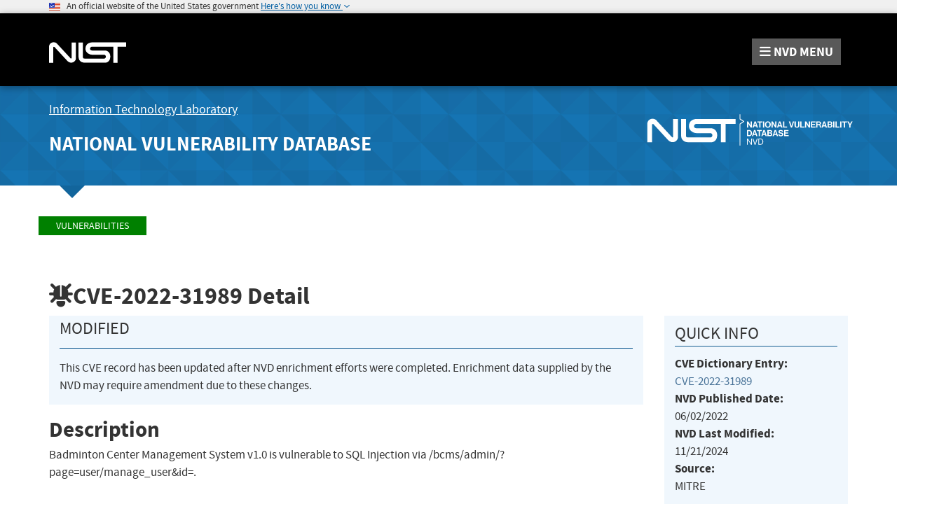

--- FILE ---
content_type: application/javascript; charset=UTF-8
request_url: https://nvd.nist.gov/cdn-cgi/challenge-platform/h/g/scripts/jsd/fc21b7e0d793/main.js?
body_size: 4914
content:
window._cf_chl_opt={oPNF3:'g'};~function(X4,N,S,W,c,x,M,L,g){X4=f,function(O,G,XI,X3,d,i){for(XI={O:393,G:396,d:347,i:411,A:346,J:416,b:394,h:409,E:356,v:329,V:351},X3=f,d=O();!![];)try{if(i=-parseInt(X3(XI.O))/1*(parseInt(X3(XI.G))/2)+parseInt(X3(XI.d))/3*(-parseInt(X3(XI.i))/4)+-parseInt(X3(XI.A))/5+-parseInt(X3(XI.J))/6*(parseInt(X3(XI.b))/7)+parseInt(X3(XI.h))/8+-parseInt(X3(XI.E))/9*(parseInt(X3(XI.v))/10)+parseInt(X3(XI.V))/11,G===i)break;else d.push(d.shift())}catch(A){d.push(d.shift())}}(X,799187),N=this||self,S=N[X4(392)],W=l(),c=function(XZ,Xj,XV,Xv,Xh,Xd,G,d,i){return XZ={O:388,G:343},Xj={O:415,G:415,d:415,i:375,A:415,J:415,b:370,h:372,E:375,v:372,V:415},XV={O:352},Xv={O:352,G:372,d:357,i:423,A:385,J:423,b:408,h:375,E:375,v:375,V:375,j:415,Z:375,C:385,Y:408,o:408,F:375,T:375,U:408,y:375,k:375,H:370},Xh={O:418,G:372},Xd=X4,G=String[Xd(XZ.O)],d={'h':function(A){return A==null?'':d.g(A,6,function(J,Xm){return Xm=f,Xm(Xh.O)[Xm(Xh.G)](J)})},'g':function(A,J,E,XN,V,j,Z,C,Y,o,F,T,U,y,H,X0,X1,X2){if(XN=Xd,null==A)return'';for(j={},Z={},C='',Y=2,o=3,F=2,T=[],U=0,y=0,H=0;H<A[XN(Xv.O)];H+=1)if(X0=A[XN(Xv.G)](H),Object[XN(Xv.d)][XN(Xv.i)][XN(Xv.A)](j,X0)||(j[X0]=o++,Z[X0]=!0),X1=C+X0,Object[XN(Xv.d)][XN(Xv.i)][XN(Xv.A)](j,X1))C=X1;else{if(Object[XN(Xv.d)][XN(Xv.J)][XN(Xv.A)](Z,C)){if(256>C[XN(Xv.b)](0)){for(V=0;V<F;U<<=1,y==J-1?(y=0,T[XN(Xv.h)](E(U)),U=0):y++,V++);for(X2=C[XN(Xv.b)](0),V=0;8>V;U=1&X2|U<<1.26,y==J-1?(y=0,T[XN(Xv.E)](E(U)),U=0):y++,X2>>=1,V++);}else{for(X2=1,V=0;V<F;U=X2|U<<1.3,y==J-1?(y=0,T[XN(Xv.v)](E(U)),U=0):y++,X2=0,V++);for(X2=C[XN(Xv.b)](0),V=0;16>V;U=U<<1|X2&1.44,y==J-1?(y=0,T[XN(Xv.V)](E(U)),U=0):y++,X2>>=1,V++);}Y--,Y==0&&(Y=Math[XN(Xv.j)](2,F),F++),delete Z[C]}else for(X2=j[C],V=0;V<F;U=1.68&X2|U<<1,y==J-1?(y=0,T[XN(Xv.Z)](E(U)),U=0):y++,X2>>=1,V++);C=(Y--,Y==0&&(Y=Math[XN(Xv.j)](2,F),F++),j[X1]=o++,String(X0))}if(C!==''){if(Object[XN(Xv.d)][XN(Xv.J)][XN(Xv.C)](Z,C)){if(256>C[XN(Xv.Y)](0)){for(V=0;V<F;U<<=1,y==J-1?(y=0,T[XN(Xv.v)](E(U)),U=0):y++,V++);for(X2=C[XN(Xv.o)](0),V=0;8>V;U=1&X2|U<<1,y==J-1?(y=0,T[XN(Xv.F)](E(U)),U=0):y++,X2>>=1,V++);}else{for(X2=1,V=0;V<F;U=X2|U<<1,y==J-1?(y=0,T[XN(Xv.T)](E(U)),U=0):y++,X2=0,V++);for(X2=C[XN(Xv.U)](0),V=0;16>V;U=X2&1.26|U<<1.43,J-1==y?(y=0,T[XN(Xv.y)](E(U)),U=0):y++,X2>>=1,V++);}Y--,0==Y&&(Y=Math[XN(Xv.j)](2,F),F++),delete Z[C]}else for(X2=j[C],V=0;V<F;U=U<<1|X2&1,J-1==y?(y=0,T[XN(Xv.k)](E(U)),U=0):y++,X2>>=1,V++);Y--,0==Y&&F++}for(X2=2,V=0;V<F;U=1.24&X2|U<<1.31,J-1==y?(y=0,T[XN(Xv.T)](E(U)),U=0):y++,X2>>=1,V++);for(;;)if(U<<=1,y==J-1){T[XN(Xv.y)](E(U));break}else y++;return T[XN(Xv.H)]('')},'j':function(A,Xq,Xt){return Xq={O:408},Xt=Xd,A==null?'':''==A?null:d.i(A[Xt(XV.O)],32768,function(J,XS){return XS=Xt,A[XS(Xq.O)](J)})},'i':function(A,J,E,XQ,V,j,Z,C,Y,o,F,T,U,y,H,X0,X2,X1){for(XQ=Xd,V=[],j=4,Z=4,C=3,Y=[],T=E(0),U=J,y=1,o=0;3>o;V[o]=o,o+=1);for(H=0,X0=Math[XQ(Xj.O)](2,2),F=1;X0!=F;X1=T&U,U>>=1,U==0&&(U=J,T=E(y++)),H|=(0<X1?1:0)*F,F<<=1);switch(H){case 0:for(H=0,X0=Math[XQ(Xj.G)](2,8),F=1;X0!=F;X1=T&U,U>>=1,0==U&&(U=J,T=E(y++)),H|=F*(0<X1?1:0),F<<=1);X2=G(H);break;case 1:for(H=0,X0=Math[XQ(Xj.d)](2,16),F=1;F!=X0;X1=T&U,U>>=1,0==U&&(U=J,T=E(y++)),H|=(0<X1?1:0)*F,F<<=1);X2=G(H);break;case 2:return''}for(o=V[3]=X2,Y[XQ(Xj.i)](X2);;){if(y>A)return'';for(H=0,X0=Math[XQ(Xj.d)](2,C),F=1;F!=X0;X1=T&U,U>>=1,U==0&&(U=J,T=E(y++)),H|=(0<X1?1:0)*F,F<<=1);switch(X2=H){case 0:for(H=0,X0=Math[XQ(Xj.A)](2,8),F=1;F!=X0;X1=T&U,U>>=1,U==0&&(U=J,T=E(y++)),H|=(0<X1?1:0)*F,F<<=1);V[Z++]=G(H),X2=Z-1,j--;break;case 1:for(H=0,X0=Math[XQ(Xj.J)](2,16),F=1;X0!=F;X1=T&U,U>>=1,U==0&&(U=J,T=E(y++)),H|=F*(0<X1?1:0),F<<=1);V[Z++]=G(H),X2=Z-1,j--;break;case 2:return Y[XQ(Xj.b)]('')}if(0==j&&(j=Math[XQ(Xj.G)](2,C),C++),V[X2])X2=V[X2];else if(Z===X2)X2=o+o[XQ(Xj.h)](0);else return null;Y[XQ(Xj.E)](X2),V[Z++]=o+X2[XQ(Xj.v)](0),j--,o=X2,j==0&&(j=Math[XQ(Xj.V)](2,C),C++)}}},i={},i[Xd(XZ.G)]=d.h,i}(),x={},x[X4(359)]='o',x[X4(327)]='s',x[X4(314)]='u',x[X4(353)]='z',x[X4(313)]='n',x[X4(332)]='I',x[X4(355)]='b',M=x,N[X4(336)]=function(O,G,i,A,Xy,XU,XT,XW,h,E,V,j,Z,C){if(Xy={O:330,G:312,d:309,i:330,A:371,J:321,b:317,h:371,E:326,v:379,V:352,j:361,Z:324},XU={O:395,G:352,d:328},XT={O:357,G:423,d:385,i:375},XW=X4,G===null||G===void 0)return A;for(h=I(G),O[XW(Xy.O)][XW(Xy.G)]&&(h=h[XW(Xy.d)](O[XW(Xy.i)][XW(Xy.G)](G))),h=O[XW(Xy.A)][XW(Xy.J)]&&O[XW(Xy.b)]?O[XW(Xy.h)][XW(Xy.J)](new O[(XW(Xy.b))](h)):function(Y,Xn,o){for(Xn=XW,Y[Xn(XU.O)](),o=0;o<Y[Xn(XU.G)];Y[o]===Y[o+1]?Y[Xn(XU.d)](o+1,1):o+=1);return Y}(h),E='nAsAaAb'.split('A'),E=E[XW(Xy.E)][XW(Xy.v)](E),V=0;V<h[XW(Xy.V)];j=h[V],Z=e(O,G,j),E(Z)?(C=Z==='s'&&!O[XW(Xy.j)](G[j]),XW(Xy.Z)===i+j?J(i+j,Z):C||J(i+j,G[j])):J(i+j,Z),V++);return A;function J(Y,o,Xl){Xl=f,Object[Xl(XT.O)][Xl(XT.G)][Xl(XT.d)](A,o)||(A[o]=[]),A[o][Xl(XT.i)](Y)}},L=X4(349)[X4(401)](';'),g=L[X4(326)][X4(379)](L),N[X4(378)]=function(O,G,Xk,Xc,i,A,J,h){for(Xk={O:399,G:352,d:352,i:341,A:375,J:419},Xc=X4,i=Object[Xc(Xk.O)](G),A=0;A<i[Xc(Xk.G)];A++)if(J=i[A],'f'===J&&(J='N'),O[J]){for(h=0;h<G[i[A]][Xc(Xk.d)];-1===O[J][Xc(Xk.i)](G[i[A]][h])&&(g(G[i[A]][h])||O[J][Xc(Xk.A)]('o.'+G[i[A]][h])),h++);}else O[J]=G[i[A]][Xc(Xk.J)](function(E){return'o.'+E})},s();function K(O,G,XC,XR){return XC={O:373,G:357,d:424,i:385,A:341,J:427},XR=X4,G instanceof O[XR(XC.O)]&&0<O[XR(XC.O)][XR(XC.G)][XR(XC.d)][XR(XC.i)](G)[XR(XC.A)](XR(XC.J))}function e(O,G,i,Xo,Xz,A,J){Xz=(Xo={O:359,G:340,d:417,i:371,A:342,J:340},X4);try{A=G[i]}catch(h){return'i'}if(null==A)return void 0===A?'u':'x';if(Xz(Xo.O)==typeof A)try{if(Xz(Xo.G)==typeof A[Xz(Xo.d)])return A[Xz(Xo.d)](function(){}),'p'}catch(E){}return O[Xz(Xo.i)][Xz(Xo.A)](A)?'a':A===O[Xz(Xo.i)]?'C':!0===A?'T':!1===A?'F':(J=typeof A,Xz(Xo.J)==J?K(O,A)?'N':'f':M[J]||'?')}function s(f2,f1,Xa,XM,O,G,d,i,A){if(f2={O:316,G:412,d:407,i:414,A:425,J:404,b:405,h:405},f1={O:407,G:414,d:405},Xa={O:422},XM=X4,O=N[XM(f2.O)],!O)return;if(!z())return;(G=![],d=O[XM(f2.G)]===!![],i=function(Xw,J){if(Xw=XM,!G){if(G=!![],!z())return;J=P(),B(J.r,function(b){D(O,b)}),J.e&&n(Xw(Xa.O),J.e)}},S[XM(f2.d)]!==XM(f2.i))?i():N[XM(f2.A)]?S[XM(f2.A)](XM(f2.J),i):(A=S[XM(f2.b)]||function(){},S[XM(f2.h)]=function(XK){XK=XM,A(),S[XK(f1.O)]!==XK(f1.G)&&(S[XK(f1.d)]=A,i())})}function n(i,A,Xb,XG,J,b,h,E,v,V,j,Z){if(Xb={O:386,G:345,d:316,i:358,A:377,J:334,b:390,h:428,E:311,v:402,V:308,j:381,Z:360,C:382,Y:365,o:377,F:410,T:410,U:337,y:338,k:333,H:397,a:335,X0:362,X1:366,X2:348,Xh:343},XG=X4,!Q(0))return![];b=(J={},J[XG(Xb.O)]=i,J[XG(Xb.G)]=A,J);try{h=N[XG(Xb.d)],E=XG(Xb.i)+N[XG(Xb.A)][XG(Xb.J)]+XG(Xb.b)+h.r+XG(Xb.h),v=new N[(XG(Xb.E))](),v[XG(Xb.v)](XG(Xb.V),E),v[XG(Xb.j)]=2500,v[XG(Xb.Z)]=function(){},V={},V[XG(Xb.C)]=N[XG(Xb.A)][XG(Xb.C)],V[XG(Xb.Y)]=N[XG(Xb.o)][XG(Xb.Y)],V[XG(Xb.F)]=N[XG(Xb.o)][XG(Xb.T)],V[XG(Xb.U)]=N[XG(Xb.A)][XG(Xb.y)],V[XG(Xb.k)]=W,j=V,Z={},Z[XG(Xb.H)]=b,Z[XG(Xb.a)]=j,Z[XG(Xb.X0)]=XG(Xb.X1),v[XG(Xb.X2)](c[XG(Xb.Xh)](Z))}catch(C){}}function P(XH,Xx,d,i,A,J,b){Xx=(XH={O:389,G:325,d:310,i:320,A:380,J:331,b:387,h:374,E:339,v:426,V:391,j:331,Z:354},X4);try{return d=S[Xx(XH.O)](Xx(XH.G)),d[Xx(XH.d)]=Xx(XH.i),d[Xx(XH.A)]='-1',S[Xx(XH.J)][Xx(XH.b)](d),i=d[Xx(XH.h)],A={},A=Ntxi4(i,i,'',A),A=Ntxi4(i,i[Xx(XH.E)]||i[Xx(XH.v)],'n.',A),A=Ntxi4(i,d[Xx(XH.V)],'d.',A),S[Xx(XH.j)][Xx(XH.Z)](d),J={},J.r=A,J.e=null,J}catch(h){return b={},b.r={},b.e=h,b}}function X(f4){return f4='isArray,RJBlN,http-code:,GsWUx0,5881285BTuJHk,72uZjEPj,send,_cf_chl_opt;NaZoI3;Bshk0;IzgW1;qzjKa3;GBApq0;giyU9;KutOj0;QgiX4;Khftj4;Lfpaq4;zBhRN3;JSmY9;Ntxi4;oxFY5;TDAZ2;ldLC0,status,55933812YIvfrk,length,symbol,removeChild,boolean,4358916EuneBa,prototype,/cdn-cgi/challenge-platform/h/,object,ontimeout,isNaN,source,log,postMessage,syUs3,jsd,event,detail,getPrototypeOf,join,Array,charAt,Function,contentWindow,push,random,_cf_chl_opt,oxFY5,bind,tabIndex,timeout,KljLg4,href,floor,call,jCNy9,appendChild,fromCharCode,createElement,/b/ov1/0.5263013323839104:1768097613:wW7y2gC8j6iV72PtZ0zljmU5tylZ3BaKbuhWrg7f8os/,contentDocument,document,889JjCZaJ,770wDIZhe,sort,2270zohMJF,errorInfoObject,xhr-error,keys,onerror,split,open,success,DOMContentLoaded,onreadystatechange,parent,readyState,charCodeAt,7817208SeqDwI,HnhLR9,70972IdFDBN,api,location,loading,pow,65388ynQnMI,catch,ht5r-EQCHog9vVdfAaes8uxpmNWwnqZcljXR4KBTyLP+SJUYGO7M1$6Fb2zI30ikD,map,onload,now,error on cf_chl_props,hasOwnProperty,toString,addEventListener,navigator,[native code],/invisible/jsd,error,POST,concat,style,XMLHttpRequest,getOwnPropertyNames,number,undefined,stringify,__CF$cv$params,Set,randomUUID,sid,display: none,from,cloudflare-invisible,/jsd/oneshot/fc21b7e0d793/0.5263013323839104:1768097613:wW7y2gC8j6iV72PtZ0zljmU5tylZ3BaKbuhWrg7f8os/,d.cookie,iframe,includes,string,splice,30eZTvxV,Object,body,bigint,ntYsJ1,oPNF3,chctx,Ntxi4,UHTeq3,riYFq1,clientInformation,function,indexOf'.split(','),X=function(){return f4},X()}function Q(O,XL,X5){return XL={O:376},X5=X4,Math[X5(XL.O)]()<O}function R(Xg,X6,O){return Xg={O:316,G:384},X6=X4,O=N[X6(Xg.O)],Math[X6(Xg.G)](+atob(O.t))}function f(O,G,d,m){return O=O-307,d=X(),m=d[O],m}function D(d,i,f3,Xe,A,J){if(f3={O:412,G:403,d:362,i:322,A:319,J:367,b:403,h:406,E:364,v:319,V:307,j:368,Z:406},Xe=X4,!d[Xe(f3.O)])return;i===Xe(f3.G)?(A={},A[Xe(f3.d)]=Xe(f3.i),A[Xe(f3.A)]=d.r,A[Xe(f3.J)]=Xe(f3.b),N[Xe(f3.h)][Xe(f3.E)](A,'*')):(J={},J[Xe(f3.d)]=Xe(f3.i),J[Xe(f3.v)]=d.r,J[Xe(f3.J)]=Xe(f3.V),J[Xe(f3.j)]=i,N[Xe(f3.Z)][Xe(f3.E)](J,'*'))}function z(XP,X7,O,G,d){return XP={O:384,G:421},X7=X4,O=3600,G=R(),d=Math[X7(XP.O)](Date[X7(XP.G)]()/1e3),d-G>O?![]:!![]}function B(O,G,Xi,XD,Xu,Xs,X8,d,i,A){Xi={O:316,G:363,d:377,i:311,A:402,J:308,b:358,h:334,E:323,v:412,V:381,j:360,Z:420,C:400,Y:413,o:383,F:413,T:383,U:348,y:343,k:315},XD={O:398},Xu={O:350,G:403,d:344},Xs={O:381},X8=X4,d=N[X8(Xi.O)],console[X8(Xi.G)](N[X8(Xi.d)]),i=new N[(X8(Xi.i))](),i[X8(Xi.A)](X8(Xi.J),X8(Xi.b)+N[X8(Xi.d)][X8(Xi.h)]+X8(Xi.E)+d.r),d[X8(Xi.v)]&&(i[X8(Xi.V)]=5e3,i[X8(Xi.j)]=function(X9){X9=X8,G(X9(Xs.O))}),i[X8(Xi.Z)]=function(XX){XX=X8,i[XX(Xu.O)]>=200&&i[XX(Xu.O)]<300?G(XX(Xu.G)):G(XX(Xu.d)+i[XX(Xu.O)])},i[X8(Xi.C)]=function(Xf){Xf=X8,G(Xf(XD.O))},A={'t':R(),'lhr':S[X8(Xi.Y)]&&S[X8(Xi.Y)][X8(Xi.o)]?S[X8(Xi.F)][X8(Xi.T)]:'','api':d[X8(Xi.v)]?!![]:![],'payload':O},i[X8(Xi.U)](c[X8(Xi.y)](JSON[X8(Xi.k)](A)))}function l(XA,XO){return XA={O:318},XO=X4,crypto&&crypto[XO(XA.O)]?crypto[XO(XA.O)]():''}function I(O,XF,XB,G){for(XF={O:309,G:399,d:369},XB=X4,G=[];null!==O;G=G[XB(XF.O)](Object[XB(XF.G)](O)),O=Object[XB(XF.d)](O));return G}}()